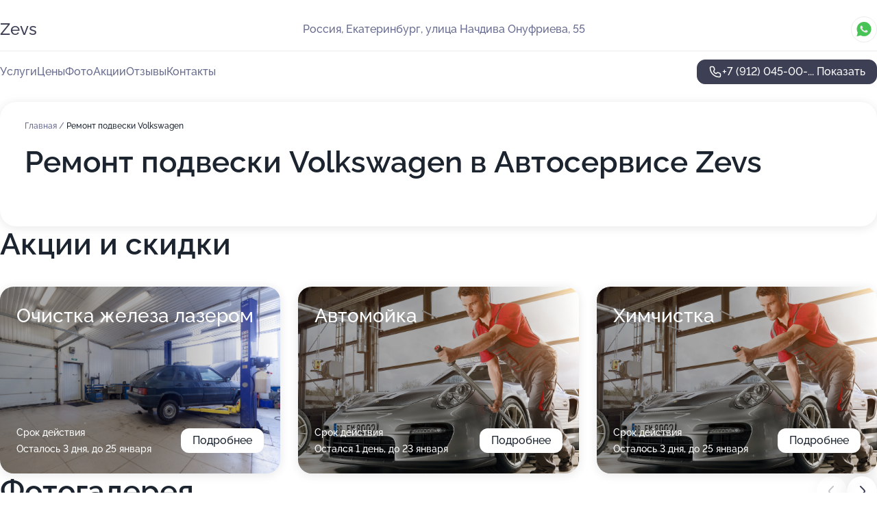

--- FILE ---
content_type: text/html; charset=utf-8
request_url: https://auto-zevs.ru/service/remont_podveski-volkswagen/
body_size: 12211
content:
<!DOCTYPE html>
<html lang="ru">
<head>
	<meta http-equiv="Content-Type" content="text/html; charset=utf-8">
	<meta name="viewport" content="width=device-width,maximum-scale=1,initial-scale=1,user-scalable=0">
	<meta name="format-detection" content="telephone=no">
	<meta name="theme-color" content="#3D3F55">
	<meta name="description" content="Информация о&#160;Автосервисе Zevs на&#160;улице Начдива Онуфриева в&#160;Академическом районе районе">
	<link rel="icon" type="image/png" href="/favicon.png">

	<title>Автосервис Zevs на&#160;улице Начдива Онуфриева в&#160;Академическом районе районе (на&#160;метро Чкаловская)</title>

	<link nonce="zW7b9ziGp5BUcDDooeriro2T" href="//auto-zevs.ru/build/lego2/lego2.css?v=Evk5cQF3AgE" rel="stylesheet" >

		<script type="application/ld+json">{"@context":"http:\/\/schema.org","@type":"AutomotiveBusiness","name":"\u0410\u0432\u0442\u043e\u0441\u0435\u0440\u0432\u0438\u0441 Zevs","address":{"@type":"PostalAddress","streetAddress":"\u0443\u043b\u0438\u0446\u0430 \u041d\u0430\u0447\u0434\u0438\u0432\u0430 \u041e\u043d\u0443\u0444\u0440\u0438\u0435\u0432\u0430, 55","addressLocality":"\u0415\u043a\u0430\u0442\u0435\u0440\u0438\u043d\u0431\u0443\u0440\u0433"},"url":"https:\/\/auto-zevs.ru\/","contactPoint":{"@type":"ContactPoint","telephone":"+7\u00a0(912)\u00a0045-00-29","contactType":"customer service","areaServed":"RU","availableLanguage":"Russian"},"image":"https:\/\/p1.zoon.ru\/preview\/qz9GINWvWWt1Co3wAQiDZQ\/2400x1500x75\/1\/c\/e\/original_5e901a3ec04af56987295d84_605b312c01364.jpg","aggregateRating":{"@type":"AggregateRating","ratingValue":4.5,"worstRating":1,"bestRating":5,"reviewCount":14}}</script>
		<script nonce="zW7b9ziGp5BUcDDooeriro2T">
		window.js_base = '/js.php';
	</script>

	</head>
<body >
	 <header id="header" class="header" data-organization-id="5e901a3ec04af56987295d81">
	<div class="wrapper">
		<div class="header-container" data-uitest="lego-header-block">
			<div class="header-menu-activator" data-target="header-menu-activator">
				<span class="header-menu-activator__icon"></span>
			</div>

			<div class="header-title">
				<a href="/">					Zevs
				</a>			</div>
			<div class="header-address text-3 text-secondary">Россия, Екатеринбург, улица Начдива Онуфриева, 55</div>

						<div class="header-socials flex gap-8 icon icon--36" data-target="header-socials">
									<!--noindex-->
					<a href="https://wa.me/79120450029" data-category="whatsapp" rel="nofollow" target="_blank">
						<svg class="svg-icons-whatsapp" ><use xlink:href="/build/lego2/icons.svg?v=F__ckEhiq0U#whatsapp"></use></svg>
					</a>
					<!--/noindex-->
							</div>
					</div>

		<nav class="nav" data-target="header-nav" data-uitest="lego-navigation-block">
			<ul>
									<li data-target="header-services">
						<svg class="svg-icons-services" ><use xlink:href="/build/lego2/icons.svg?v=F__ckEhiq0U#services"></use></svg>
						<a data-target="header-nav-link" href="https://auto-zevs.ru/services/" data-za="{&quot;ev_label&quot;:&quot;all_service&quot;}">Услуги</a>
					</li>
									<li data-target="header-prices">
						<svg class="svg-icons-prices" ><use xlink:href="/build/lego2/icons.svg?v=F__ckEhiq0U#prices"></use></svg>
						<a data-target="header-nav-link" href="https://auto-zevs.ru/price/" data-za="{&quot;ev_label&quot;:&quot;price&quot;}">Цены</a>
					</li>
									<li data-target="header-photo">
						<svg class="svg-icons-photo" ><use xlink:href="/build/lego2/icons.svg?v=F__ckEhiq0U#photo"></use></svg>
						<a data-target="header-nav-link" href="https://auto-zevs.ru/#photos" data-za="{&quot;ev_label&quot;:&quot;photos&quot;}">Фото</a>
					</li>
									<li data-target="header-offers">
						<svg class="svg-icons-offers" ><use xlink:href="/build/lego2/icons.svg?v=F__ckEhiq0U#offers"></use></svg>
						<a data-target="header-nav-link" href="https://auto-zevs.ru/#offers" data-za="{&quot;ev_label&quot;:&quot;offer&quot;}">Акции</a>
					</li>
									<li data-target="header-reviews">
						<svg class="svg-icons-reviews" ><use xlink:href="/build/lego2/icons.svg?v=F__ckEhiq0U#reviews"></use></svg>
						<a data-target="header-nav-link" href="https://auto-zevs.ru/#reviews" data-za="{&quot;ev_label&quot;:&quot;reviews&quot;}">Отзывы</a>
					</li>
									<li data-target="header-contacts">
						<svg class="svg-icons-contacts" ><use xlink:href="/build/lego2/icons.svg?v=F__ckEhiq0U#contacts"></use></svg>
						<a data-target="header-nav-link" href="https://auto-zevs.ru/#contacts" data-za="{&quot;ev_label&quot;:&quot;contacts&quot;}">Контакты</a>
					</li>
							</ul>

			<div class="header-controls">
				<div class="header-controls__wrapper">
					<a
	href="tel:+79120450029"
	class="phone-button button button--primary button--36 icon--20"
	data-phone="+7 (912) 045-00-29"
	data-za="{&quot;ev_sourceType&quot;:&quot;&quot;,&quot;ev_sourceId&quot;:&quot;5e901a3ec04af56987295d81.7ade&quot;,&quot;object_type&quot;:&quot;organization&quot;,&quot;object_id&quot;:&quot;5e901a3ec04af56987295d81.7ade&quot;,&quot;ev_label&quot;:&quot;premium_no_calls&quot;,&quot;ev_category&quot;:&quot;phone_o&quot;}">
	<svg class="svg-icons-phone" ><use xlink:href="/build/lego2/icons.svg?v=F__ckEhiq0U#phone"></use></svg>
			<div data-target="show-phone-number">
			+7 (912) 045-00-...
			<span data-target="phone-button-show">Показать</span>
		</div>
	</a>


									</div>

							</div>

			<div class="header-nav-address">
									<div class="header-block flex gap-12 icon icon--36" data-target="header-socials">
													<!--noindex-->
							<a href="https://wa.me/79120450029" data-category="whatsapp" rel="nofollow" target="_blank">
								<svg class="svg-icons-whatsapp" ><use xlink:href="/build/lego2/icons.svg?v=F__ckEhiq0U#whatsapp"></use></svg>
							</a>
							<!--/noindex-->
											</div>
				
				<div class="header-block text-3 text-center text-secondary">Россия, Екатеринбург, улица Начдива Онуфриева, 55</div>
			</div>
		</nav>
	</div>
</header>
<div class="header-placeholder"></div>

<div class="contacts-panel" id="contacts-panel">
	

	<div class="contacts-panel-wrapper">
					<div class="contacts-panel-icon contacts-panel-expander" data-target="contacts-panel-expand">
				<div class="contacts-panel-icon__collapsed"><svg class="svg-icons-phone_filled" ><use xlink:href="/build/lego2/icons.svg?v=F__ckEhiq0U#phone_filled"></use></svg></div>
				<div class="contacts-panel-icon__expanded"><svg class="svg-icons-close" ><use xlink:href="/build/lego2/icons.svg?v=F__ckEhiq0U#close"></use></svg></div>
			</div>

			<div class="contacts-panel-group">
								<a href="tel:+79120450029" class="contacts-panel-icon" data-phone="+7 (912) 045-00-29" data-za="{&quot;ev_sourceType&quot;:&quot;nav_panel&quot;,&quot;ev_sourceId&quot;:&quot;5e901a3ec04af56987295d81.7ade&quot;,&quot;object_type&quot;:&quot;organization&quot;,&quot;object_id&quot;:&quot;5e901a3ec04af56987295d81.7ade&quot;,&quot;ev_label&quot;:&quot;premium_no_calls&quot;,&quot;ev_category&quot;:&quot;phone_o&quot;}">
					<svg class="svg-icons-phone_filled" ><use xlink:href="/build/lego2/icons.svg?v=F__ckEhiq0U#phone_filled"></use></svg>
				</a>
													<a href="https://wa.me/79120450029" class="contacts-panel-icon"><svg class="svg-icons-whatsapp_filled" ><use xlink:href="/build/lego2/icons.svg?v=F__ckEhiq0U#whatsapp_filled"></use></svg></a>
							</div>
			</div>
</div>

<script nonce="zW7b9ziGp5BUcDDooeriro2T" type="module">
	import { initContactsPanel } from '//auto-zevs.ru/build/lego2/lego2.js?v=aBQmwV5uQB0';

	initContactsPanel(document.getElementById('contacts-panel'));
</script>


<script nonce="zW7b9ziGp5BUcDDooeriro2T" type="module">
	import { initHeader } from '//auto-zevs.ru/build/lego2/lego2.js?v=aBQmwV5uQB0';

	initHeader(document.getElementById('header'));
</script>
 	<main class="main-container">
		<div class="wrapper section-wrapper">
			<div class="service-description__wrapper">
	<section class="service-description section-block">
		<div class="page-breadcrumbs">
			<div class="breadcrumbs">
			<span>
							<a href="https://auto-zevs.ru/">
					Главная
				</a>
						/		</span>
			<span class="active">
							Ремонт подвески Volkswagen
								</span>
	</div>

		</div>
					<script nonce="zW7b9ziGp5BUcDDooeriro2T" type="application/ld+json">{"@context":"http:\/\/schema.org","@type":"BreadcrumbList","itemListElement":[{"@type":"ListItem","position":1,"item":{"name":"\u0413\u043b\u0430\u0432\u043d\u0430\u044f","@id":"https:\/\/auto-zevs.ru\/"}}]}</script>
		
		<div class="service-description-title">
			<h1 class="page-title">Ремонт подвески Volkswagen в Автосервисе Zevs</h1>
			<div class="service-description-title__price">
							</div>
		</div>

		<div class="service-description__text collapse collapse--text-3">
			<div class="collapse__overflow">
				<div class="collapse__text"><p> </p></div>
			</div>
		</div>
	</section>

	</div>
<section class="offers" id="offers" data-uitest="lego-offers-block">
	<div class="section-block__title flex flex--sb">
		<h2 class="text-h2">
			Акции и скидки
		</h2>

		<div class="slider__navigation" data-target="slider-navigation">
			<button class="slider__control prev" data-target="slider-prev">
				<svg class="svg-icons-arrow" ><use xlink:href="/build/lego2/icons.svg?v=F__ckEhiq0U#arrow"></use></svg>
			</button>
			<button class="slider__control next" data-target="slider-next">
				<svg class="svg-icons-arrow" ><use xlink:href="/build/lego2/icons.svg?v=F__ckEhiq0U#arrow"></use></svg>
			</button>
		</div>
	</div>

	<div class="offers__list" data-target="slider-container">
		<div class="offers__slider swiper-wrapper">
							<div data-offer-id="6880d9d80259a1fe2b0d376e" data-sid="6880d9d80259a1fe2b0d376e.ae34" class="offers-item swiper-slide text-white">
					<img
						class="offers-item__image"
						src="https://p2.zoon.ru/1/e/5e901a3ec04af56987295d84_605b315ee7082.jpg"
						loading="lazy"
						alt="">
					<div class="offers-item__container">
						<div class="text-5">Очистка железа лазером</div>
						<div class="offers-item__bottom">
							<div>
								<div>
									Срок действия
								</div>
								<div>Осталось 3 дня, до 25 января</div>
							</div>
							<button class="button offers-item__button button--36">Подробнее</button>
						</div>
					</div>
				</div>
							<div data-offer-id="632d97a8a08a7a01780eec60" data-sid="632d97a8a08a7a01780eec60.b3bb" class="offers-item swiper-slide text-white">
					<img
						class="offers-item__image"
						src="https://p0.zoon.ru/4/1/632d97a8a08a7a01780eec60_632d97eae20558.58057378.jpg"
						loading="lazy"
						alt="">
					<div class="offers-item__container">
						<div class="text-5">Автомойка</div>
						<div class="offers-item__bottom">
							<div>
								<div>
									Срок действия
								</div>
								<div>Остался 1 день, до 23 января</div>
							</div>
							<button class="button offers-item__button button--36">Подробнее</button>
						</div>
					</div>
				</div>
							<div data-offer-id="632d97b434349520250bc2fa" data-sid="632d97b434349520250bc2fa.fd1d" class="offers-item swiper-slide text-white">
					<img
						class="offers-item__image"
						src="https://p1.zoon.ru/7/d/632d97b434349520250bc2fa_632d9804e5ab11.99651512.jpg"
						loading="lazy"
						alt="">
					<div class="offers-item__container">
						<div class="text-5">Химчистка</div>
						<div class="offers-item__bottom">
							<div>
								<div>
									Срок действия
								</div>
								<div>Осталось 3 дня, до 25 января</div>
							</div>
							<button class="button offers-item__button button--36">Подробнее</button>
						</div>
					</div>
				</div>
											</div>

		<div class="slider__pagination" data-target="slider-pagination"></div>
	</div>
</section>
<script nonce="zW7b9ziGp5BUcDDooeriro2T" type="module">
	import { initOffers } from '//auto-zevs.ru/build/lego2/lego2.js?v=aBQmwV5uQB0';

	const node = document.getElementById('offers');

	initOffers(node, { organizationId: '5e901a3ec04af56987295d81' });
</script>
<section class="photo-section" id="photos" data-uitest="lego-gallery-block">
	<div class="section-block__title flex flex--sb">
		<h2 class="text-h2">Фотогалерея</h2>

					<div class="slider__navigation" data-target="slider-navigation">
				<button class="slider__control prev" data-target="slider-prev">
					<svg class="svg-icons-arrow" ><use xlink:href="/build/lego2/icons.svg?v=F__ckEhiq0U#arrow"></use></svg>
				</button>
				<button class="slider__control next" data-target="slider-next">
					<svg class="svg-icons-arrow" ><use xlink:href="/build/lego2/icons.svg?v=F__ckEhiq0U#arrow"></use></svg>
				</button>
			</div>
			</div>

	<div class="section-block__slider" data-target="slider-container" data-total="30" data-owner-type="organization" data-owner-id="5e901a3ec04af56987295d81">
		<div class="photo-section__slider swiper-wrapper">
						<div class="photo-section__slide swiper-slide" data-id="605b312cd54fbd15186919b5" data-target="photo-slide-item" data-index="0">
				<img src="https://p1.zoon.ru/preview/EAnpZ6TnZypU-9RiTEX_Lg/1200x800x85/1/c/e/original_5e901a3ec04af56987295d84_605b312c01364.jpg" loading="lazy" alt="">
			</div>
						<div class="photo-section__slide swiper-slide" data-id="605b3139744e2f16503ea78c" data-target="photo-slide-item" data-index="1">
				<img src="https://p0.zoon.ru/preview/34U2lIuoJbw3k9x8pk-kRw/1200x800x85/1/2/b/original_5e901a3ec04af56987295d84_605b31398a649.jpg" loading="lazy" alt="">
			</div>
						<div class="photo-section__slide swiper-slide" data-id="605b31341807810f29540c1e" data-target="photo-slide-item" data-index="2">
				<img src="https://p1.zoon.ru/preview/Ka41AfxR9_B9EFyXqUgbug/1200x800x85/1/6/2/original_5e901a3ec04af56987295d84_605b3133cab0e.jpg" loading="lazy" alt="">
			</div>
						<div class="photo-section__slide swiper-slide" data-id="605b312ceb29046cdb55995b" data-target="photo-slide-item" data-index="3">
				<img src="https://p1.zoon.ru/preview/T4qAKEfkNBI7qbW3nmCLfg/1280x771x85/5/1/2/original_5e901a3ec04af56987295d84_605b312bc9ea5.jpg" loading="lazy" alt="">
			</div>
						<div class="photo-section__slide swiper-slide" data-id="605b3168f5e978615730e79e" data-target="photo-slide-item" data-index="4">
				<img src="https://p1.zoon.ru/preview/gahPhADihX0eLYcS2BUVNA/1200x800x85/1/8/7/original_5e901a3ec04af56987295d84_605b3168842d3.jpg" loading="lazy" alt="">
			</div>
						<div class="photo-section__slide swiper-slide" data-id="605b3158eb29046cdb55995d" data-target="photo-slide-item" data-index="5">
				<img src="https://p0.zoon.ru/preview/87pf_SWOnoALohX8G3ve4w/1200x800x85/1/0/5/original_5e901a3ec04af56987295d84_605b3157dca4f.jpg" loading="lazy" alt="">
			</div>
						<div class="photo-section__slide swiper-slide" data-id="605b315403654f50653f8ae5" data-target="photo-slide-item" data-index="6">
				<img src="https://p2.zoon.ru/preview/_ZHO3FSW-aAROJe_hF043w/1200x800x85/1/a/e/original_5e901a3ec04af56987295d84_605b31542cddf.jpg" loading="lazy" alt="">
			</div>
						<div class="photo-section__slide swiper-slide" data-id="605b3133d54fbd15186919b7" data-target="photo-slide-item" data-index="7">
				<img src="https://p0.zoon.ru/preview/_D_A88KsI3BBuSQZ9dbHAw/1200x800x85/1/d/1/original_5e901a3ec04af56987295d84_605b3133a539e.jpg" loading="lazy" alt="">
			</div>
						<div class="photo-section__slide swiper-slide" data-id="605b316416850651de5483cf" data-target="photo-slide-item" data-index="8">
				<img src="https://p1.zoon.ru/preview/Ls-C9GhXB9QFzibmS7mNMA/1200x800x85/1/3/d/original_5e901a3ec04af56987295d84_605b3163dd1a7.jpg" loading="lazy" alt="">
			</div>
						<div class="photo-section__slide swiper-slide" data-id="605b31600a4726785b71b9f6" data-target="photo-slide-item" data-index="9">
				<img src="https://p1.zoon.ru/preview/Ucd9S-gHvqWz6tY2_3tyRg/1200x800x85/1/4/3/original_5e901a3ec04af56987295d84_605b316063723.jpg" loading="lazy" alt="">
			</div>
						<div class="photo-section__slide swiper-slide" data-id="605b316089c60447c4537d60" data-target="photo-slide-item" data-index="10">
				<img src="https://p2.zoon.ru/preview/5rwU0AvYOy1YYjA4sk4I3Q/1200x800x85/1/0/0/original_5e901a3ec04af56987295d84_605b31603adcb.jpg" loading="lazy" alt="">
			</div>
						<div class="photo-section__slide swiper-slide" data-id="605b315f9c319e6bb17a89d0" data-target="photo-slide-item" data-index="11">
				<img src="https://p2.zoon.ru/preview/VR1LIEu7dpCEVF3qDlUmVQ/1200x800x85/1/1/e/original_5e901a3ec04af56987295d84_605b315ee7082.jpg" loading="lazy" alt="">
			</div>
						<div class="photo-section__slide swiper-slide" data-id="605b315a302b3342b839de7b" data-target="photo-slide-item" data-index="12">
				<img src="https://p1.zoon.ru/preview/8fZ5vh5yauHSA4V7pcaXkA/1200x800x85/1/f/3/original_5e901a3ec04af56987295d84_605b315a9dbb5.jpg" loading="lazy" alt="">
			</div>
						<div class="photo-section__slide swiper-slide" data-id="605b315ad54fbd15186919bb" data-target="photo-slide-item" data-index="13">
				<img src="https://p2.zoon.ru/preview/Q3uvVgkEoocK9hwLmWDg-w/1200x800x85/1/5/9/original_5e901a3ec04af56987295d84_605b315a45ad8.jpg" loading="lazy" alt="">
			</div>
						<div class="photo-section__slide swiper-slide" data-id="605b3154d54fbd15186919b9" data-target="photo-slide-item" data-index="14">
				<img src="https://p2.zoon.ru/preview/0xy77CcD-ABXLE_0wgPVvQ/1200x800x85/1/e/5/original_5e901a3ec04af56987295d84_605b31540f5bb.jpg" loading="lazy" alt="">
			</div>
						<div class="photo-section__slide swiper-slide" data-id="605b3152abb4f235ff459be2" data-target="photo-slide-item" data-index="15">
				<img src="https://p0.zoon.ru/preview/WYfihuRpZT2sLgZUTTWKVw/1200x800x85/1/3/d/original_5e901a3ec04af56987295d84_605b315278673.jpg" loading="lazy" alt="">
			</div>
						<div class="photo-section__slide swiper-slide" data-id="605b314d16850651de5483ca" data-target="photo-slide-item" data-index="16">
				<img src="https://p0.zoon.ru/preview/dQUhb7eLKcqcynl3Ej7awA/1200x800x85/1/4/7/original_5e901a3ec04af56987295d84_605b314d81f15.jpg" loading="lazy" alt="">
			</div>
						<div class="photo-section__slide swiper-slide" data-id="605b314db79d621ae11a13e5" data-target="photo-slide-item" data-index="17">
				<img src="https://p1.zoon.ru/preview/znx_7xgOjcDqY61Bc63ZSg/1200x800x85/1/1/4/original_5e901a3ec04af56987295d84_605b314d0b63e.jpg" loading="lazy" alt="">
			</div>
						<div class="photo-section__slide swiper-slide" data-id="605b314c21d69f6bf4362860" data-target="photo-slide-item" data-index="18">
				<img src="https://p2.zoon.ru/preview/B1a83lwQGbjw3gXDqjGBhw/1200x800x85/1/e/e/original_5e901a3ec04af56987295d84_605b314c36a2d.jpg" loading="lazy" alt="">
			</div>
						<div class="photo-section__slide swiper-slide" data-id="605b3148b6d8204885555442" data-target="photo-slide-item" data-index="19">
				<img src="https://p1.zoon.ru/preview/uVy8pwnxS6NsqnreVMqEHg/1200x800x85/1/0/d/original_5e901a3ec04af56987295d84_605b3147e8932.jpg" loading="lazy" alt="">
			</div>
						<div class="photo-section__slide swiper-slide" data-id="605b3148456c9d1dce4c3df6" data-target="photo-slide-item" data-index="20">
				<img src="https://p0.zoon.ru/preview/UGesEAE45_wDyP0pYKxgiQ/1200x800x85/1/2/9/original_5e901a3ec04af56987295d84_605b3147d5184.jpg" loading="lazy" alt="">
			</div>
						<div class="photo-section__slide swiper-slide" data-id="605b3147302b3342b839de79" data-target="photo-slide-item" data-index="21">
				<img src="https://p1.zoon.ru/preview/9EmfPIBeP5sAsA_OP1yJEg/1200x800x85/1/8/8/original_5e901a3ec04af56987295d84_605b3146d98bf.jpg" loading="lazy" alt="">
			</div>
						<div class="photo-section__slide swiper-slide" data-id="605b3142ccaa9d6b5826fbd5" data-target="photo-slide-item" data-index="22">
				<img src="https://p0.zoon.ru/preview/uk0TU1KxhROEFzoU3b5psw/1200x800x85/1/2/4/original_5e901a3ec04af56987295d84_605b3141df468.jpg" loading="lazy" alt="">
			</div>
						<div class="photo-section__slide swiper-slide" data-id="605b3141ce497e67e81831ab" data-target="photo-slide-item" data-index="23">
				<img src="https://p2.zoon.ru/preview/E-45OHsG1-siZcHU_3FcRA/1200x800x85/1/7/8/original_5e901a3ec04af56987295d84_605b31414d930.jpg" loading="lazy" alt="">
			</div>
						<div class="photo-section__slide swiper-slide" data-id="605b314121d69f6bf436285e" data-target="photo-slide-item" data-index="24">
				<img src="https://p2.zoon.ru/preview/giNpz_FIjghoa6dF7DKfGw/1200x800x85/1/d/7/original_5e901a3ec04af56987295d84_605b3140ed12a.jpg" loading="lazy" alt="">
			</div>
						<div class="photo-section__slide swiper-slide" data-id="605b313b16850651de5483c8" data-target="photo-slide-item" data-index="25">
				<img src="https://p2.zoon.ru/preview/Zt-VT_fLC2icbjg5auUFug/1200x800x85/1/9/9/original_5e901a3ec04af56987295d84_605b313b4c637.jpg" loading="lazy" alt="">
			</div>
						<div class="photo-section__slide swiper-slide" data-id="605b313203654f50653f8ae3" data-target="photo-slide-item" data-index="26">
				<img src="https://p2.zoon.ru/preview/GaaEDGBd05WjnDvuZ5M5wQ/1200x800x85/1/8/4/original_5e901a3ec04af56987295d84_605b313289bc4.jpg" loading="lazy" alt="">
			</div>
						<div class="photo-section__slide swiper-slide" data-id="605b312cb79d621ae11a13e1" data-target="photo-slide-item" data-index="27">
				<img src="https://p0.zoon.ru/preview/P65xFo9dxhM-hVk7-TidaA/1200x800x85/1/5/0/original_5e901a3ec04af56987295d84_605b312bc2ec0.jpg" loading="lazy" alt="">
			</div>
						<div class="photo-section__slide swiper-slide" data-id="605b3169b6d8204885555448" data-target="photo-slide-item" data-index="28">
				<img src="https://p2.zoon.ru/preview/QE6lVtEwd4w7kkv-HxBSbw/1200x800x85/1/0/1/original_5e901a3ec04af56987295d84_605b31693e2a9.jpg" loading="lazy" alt="">
			</div>
						<div class="photo-section__slide swiper-slide" data-id="605b313b302b3342b839de77" data-target="photo-slide-item" data-index="29">
				<img src="https://p2.zoon.ru/preview/tgAn3qNm_vp1_RUfJyiOOA/1200x800x85/1/f/0/original_5e901a3ec04af56987295d84_605b313ae6058.jpg" loading="lazy" alt="">
			</div>
					</div>
	</div>

	<div class="slider__pagination" data-target="slider-pagination"></div>
</section>

<script nonce="zW7b9ziGp5BUcDDooeriro2T" type="module">
	import { initPhotos } from '//auto-zevs.ru/build/lego2/lego2.js?v=aBQmwV5uQB0';

	const node = document.getElementById('photos');
	initPhotos(node);
</script>
<section class="reviews-section section-block" id="reviews" data-uitest="lego-reviews-block">
	<div class="section-block__title flex flex--sb">
		<h2 class="text-h2">
			Отзывы
		</h2>

				<div class="slider__navigation" data-target="slider-navigation">
			<button class="slider__control prev" data-target="slider-prev">
				<svg class="svg-icons-arrow" ><use xlink:href="/build/lego2/icons.svg?v=F__ckEhiq0U#arrow"></use></svg>
			</button>
			<button class="slider__control next" data-target="slider-next">
				<svg class="svg-icons-arrow" ><use xlink:href="/build/lego2/icons.svg?v=F__ckEhiq0U#arrow"></use></svg>
			</button>
		</div>
			</div>

	<div class="reviews-section__list" data-target="slider-container">
		<div class="reviews-section__slider swiper-wrapper" data-target="review-section-slides">
							<div
	class="reviews-section-item swiper-slide "
	data-id="6634a5eb7c2c9a1a5908342b"
	data-owner-id="5e901a3ec04af56987295d81"
	data-target="review">
	<div  class="flex flex--center-y gap-12">
		<div class="reviews-section-item__avatar">
										<svg class="svg-icons-user" ><use xlink:href="/build/lego2/icons.svg?v=F__ckEhiq0U#user"></use></svg>
					</div>
		<div class="reviews-section-item__head">
			<div class="reviews-section-item__head-top flex flex--center-y gap-16">
				<div class="flex flex--center-y gap-8">
										<div class="stars stars--16" style="--rating: 5">
						<div class="stars__rating">
							<div class="stars stars--filled"></div>
						</div>
					</div>
					<div class="reviews-section-item__mark text-3">
						5,0
					</div>
				</div>
											</div>

			<div class="reviews-section-item__name text-3 fade">
				Александр
			</div>
		</div>
	</div>
					<div class="reviews-section-item__descr collapse collapse--text-2 mt-8">
			<div class="collapse__overflow">
				<div class="collapse__text">
																										<div>
							<span class="reviews-section-item__text-title">Комментарий:</span>
							Отлично сделали мне авто хотя пришлось подождать чуть дольше чем обещали но там проблема с запчастями была долго ждали 
Приятно порадовала цена за работу
						</div>
									</div>
			</div>
		</div>
			<div class="reviews-section-item__date text-2 text-secondary mt-8">
		3 мая 2024 Отзыв взят с сайта Zoon.ru
	</div>
</div>

							<div
	class="reviews-section-item swiper-slide "
	data-id="660fc23f7b6d82f765087a33"
	data-owner-id="5e901a3ec04af56987295d81"
	data-target="review">
	<div  class="flex flex--center-y gap-12">
		<div class="reviews-section-item__avatar">
										<svg class="svg-icons-user" ><use xlink:href="/build/lego2/icons.svg?v=F__ckEhiq0U#user"></use></svg>
					</div>
		<div class="reviews-section-item__head">
			<div class="reviews-section-item__head-top flex flex--center-y gap-16">
				<div class="flex flex--center-y gap-8">
										<div class="stars stars--16" style="--rating: 5">
						<div class="stars__rating">
							<div class="stars stars--filled"></div>
						</div>
					</div>
					<div class="reviews-section-item__mark text-3">
						5,0
					</div>
				</div>
											</div>

			<div class="reviews-section-item__name text-3 fade">
				Дарья
			</div>
		</div>
	</div>
					<div class="reviews-section-item__descr collapse collapse--text-2 mt-8">
			<div class="collapse__overflow">
				<div class="collapse__text">
																<div>
							<span class="reviews-section-item__text-title">Преимущества:</span> Работа сотрудников и их клиентоориентированность, прекрасная музыка, ну и самое главное их профессионализм! Работа выполнена полностью!
						</div>
																<div>
							<span class="reviews-section-item__text-title">Недостатки:</span> Дорога до сервиса
						</div>
														</div>
			</div>
		</div>
			<div class="reviews-section-item__date text-2 text-secondary mt-8">
		5 апреля 2024 Отзыв взят с сайта Zoon.ru
	</div>
</div>

							<div
	class="reviews-section-item swiper-slide "
	data-id="6603ea53488a36842b0b4ff5"
	data-owner-id="5e901a3ec04af56987295d81"
	data-target="review">
	<div  class="flex flex--center-y gap-12">
		<div class="reviews-section-item__avatar">
										<svg class="svg-icons-user" ><use xlink:href="/build/lego2/icons.svg?v=F__ckEhiq0U#user"></use></svg>
					</div>
		<div class="reviews-section-item__head">
			<div class="reviews-section-item__head-top flex flex--center-y gap-16">
				<div class="flex flex--center-y gap-8">
										<div class="stars stars--16" style="--rating: 5">
						<div class="stars__rating">
							<div class="stars stars--filled"></div>
						</div>
					</div>
					<div class="reviews-section-item__mark text-3">
						5,0
					</div>
				</div>
											</div>

			<div class="reviews-section-item__name text-3 fade">
				Артём Катаев
			</div>
		</div>
	</div>
					<div class="reviews-section-item__descr collapse collapse--text-2 mt-8">
			<div class="collapse__overflow">
				<div class="collapse__text">
																<div>
							<span class="reviews-section-item__text-title">Преимущества:</span> Оперативно и качественно, без лишних действий, работа выполена на 10 из 10
						</div>
																<div>
							<span class="reviews-section-item__text-title">Недостатки:</span> Пока ехал до СТО, остановил наряд Дпс
						</div>
														</div>
			</div>
		</div>
			<div class="reviews-section-item__date text-2 text-secondary mt-8">
		27 марта 2024 Отзыв взят с сайта Zoon.ru
	</div>
</div>

							<div
	class="reviews-section-item swiper-slide reviews-section-item--with-photo"
	data-id="631489f029afe651bd07970f"
	data-owner-id="5e901a3ec04af56987295d81"
	data-target="review">
	<div  class="flex flex--center-y gap-12">
		<div class="reviews-section-item__avatar">
										<svg class="svg-icons-user" ><use xlink:href="/build/lego2/icons.svg?v=F__ckEhiq0U#user"></use></svg>
					</div>
		<div class="reviews-section-item__head">
			<div class="reviews-section-item__head-top flex flex--center-y gap-16">
				<div class="flex flex--center-y gap-8">
										<div class="stars stars--16" style="--rating: 5">
						<div class="stars__rating">
							<div class="stars stars--filled"></div>
						</div>
					</div>
					<div class="reviews-section-item__mark text-3">
						5,0
					</div>
				</div>
											</div>

			<div class="reviews-section-item__name text-3 fade">
				Анастасия
			</div>
		</div>
	</div>
					<div class="reviews-section-item__descr collapse collapse--text-2 mt-8">
			<div class="collapse__overflow">
				<div class="collapse__text">
																<div>
							<span class="reviews-section-item__text-title">Преимущества:</span> Быстро, качественно, клиентоориентированность 100 %! Девочки советую, все рассказывают доходчиво, делают фото необходимых деталий. Рядом авторынок.
						</div>
																<div>
							<span class="reviews-section-item__text-title">Недостатки:</span> Я не нашла. Удобное расположение, удобный въезд.
						</div>
																<div>
							<span class="reviews-section-item__text-title">Комментарий:</span>
							Очень квалифицированные специалисты. Все виды ремонта и обслуживания. Станция оборудована по всем стандартам. Цена не кусается.
						</div>
									</div>
			</div>
		</div>
								<div class="reviews-section-item__slider" data-target="reviews-section-item-slider">
			<div data-target="slider-container">
				<div class="reviews-section__slider swiper-wrapper">
											<div class="reviews-section-item__slide swiper-slide">
							<img src="https://p2.zoon.ru/preview/Np6m9M-wy14d2SWYixlX2Q/98x98x90/1/7/b/631489c5df3f11a76a0114b1_631489cee89e62.74015550.jpg" loading="lazy" alt="">
						</div>
									</div>
			</div>
					</div>
		<div class="reviews-section-item__date text-2 text-secondary mt-8">
		4 сентября 2022 Отзыв взят с сайта Zoon.ru
	</div>
</div>

							<div
	class="reviews-section-item swiper-slide "
	data-id="61f96cc7314999365c190191"
	data-owner-id="5e901a3ec04af56987295d81"
	data-target="review">
	<div  class="flex flex--center-y gap-12">
		<div class="reviews-section-item__avatar">
										<svg class="svg-icons-user" ><use xlink:href="/build/lego2/icons.svg?v=F__ckEhiq0U#user"></use></svg>
					</div>
		<div class="reviews-section-item__head">
			<div class="reviews-section-item__head-top flex flex--center-y gap-16">
				<div class="flex flex--center-y gap-8">
										<div class="stars stars--16" style="--rating: 5">
						<div class="stars__rating">
							<div class="stars stars--filled"></div>
						</div>
					</div>
					<div class="reviews-section-item__mark text-3">
						5,0
					</div>
				</div>
											</div>

			<div class="reviews-section-item__name text-3 fade">
				Екатерина 
			</div>
		</div>
	</div>
					<div class="reviews-section-item__descr collapse collapse--text-2 mt-8">
			<div class="collapse__overflow">
				<div class="collapse__text">
																<div>
							<span class="reviews-section-item__text-title">Преимущества:</span> Приезжала в данный автосервис покрасить 4 детали на мазде cx7 цвет сложный 
Подобрали краску оч хорошо  цвет совпал 
Всем советую 
Персонал душевный отзывчивый 
Спасибо сервису
						</div>
																			</div>
			</div>
		</div>
			<div class="reviews-section-item__date text-2 text-secondary mt-8">
		1 февраля 2022 Отзыв взят с сайта Zoon.ru
	</div>
</div>

							<div
	class="reviews-section-item swiper-slide "
	data-id="61f950054da6fa1ff471b3c8"
	data-owner-id="5e901a3ec04af56987295d81"
	data-target="review">
	<div  class="flex flex--center-y gap-12">
		<div class="reviews-section-item__avatar">
										<svg class="svg-icons-user" ><use xlink:href="/build/lego2/icons.svg?v=F__ckEhiq0U#user"></use></svg>
					</div>
		<div class="reviews-section-item__head">
			<div class="reviews-section-item__head-top flex flex--center-y gap-16">
				<div class="flex flex--center-y gap-8">
										<div class="stars stars--16" style="--rating: 5">
						<div class="stars__rating">
							<div class="stars stars--filled"></div>
						</div>
					</div>
					<div class="reviews-section-item__mark text-3">
						5,0
					</div>
				</div>
											</div>

			<div class="reviews-section-item__name text-3 fade">
				Олег Куликов
			</div>
		</div>
	</div>
					<div class="reviews-section-item__descr collapse collapse--text-2 mt-8">
			<div class="collapse__overflow">
				<div class="collapse__text">
																<div>
							<span class="reviews-section-item__text-title">Преимущества:</span> Ребята классные 
Ремонтировал у них бампер 
Сделали все четко 
Попали в цвет идеально 
Теперь по части ремонта авто буду обращаться только к ним
						</div>
																			</div>
			</div>
		</div>
			<div class="reviews-section-item__date text-2 text-secondary mt-8">
		1 февраля 2022 Отзыв взят с сайта Zoon.ru
	</div>
</div>

							<div
	class="reviews-section-item swiper-slide "
	data-id="61f8beed2e88501ab507afb7"
	data-owner-id="5e901a3ec04af56987295d81"
	data-target="review">
	<div  class="flex flex--center-y gap-12">
		<div class="reviews-section-item__avatar">
										<svg class="svg-icons-user" ><use xlink:href="/build/lego2/icons.svg?v=F__ckEhiq0U#user"></use></svg>
					</div>
		<div class="reviews-section-item__head">
			<div class="reviews-section-item__head-top flex flex--center-y gap-16">
				<div class="flex flex--center-y gap-8">
										<div class="stars stars--16" style="--rating: 5">
						<div class="stars__rating">
							<div class="stars stars--filled"></div>
						</div>
					</div>
					<div class="reviews-section-item__mark text-3">
						5,0
					</div>
				</div>
											</div>

			<div class="reviews-section-item__name text-3 fade">
				Лидия
			</div>
		</div>
	</div>
					<div class="reviews-section-item__descr collapse collapse--text-2 mt-8">
			<div class="collapse__overflow">
				<div class="collapse__text">
																<div>
							<span class="reviews-section-item__text-title">Преимущества:</span> Я приезжала на ремонт бампера 
И покраску крыльев 
Всё сделали на высшем уровне 
Ребята очень вежливые 
Работу свою сделали на отлично 
Рекомендую этот сервис
						</div>
																			</div>
			</div>
		</div>
			<div class="reviews-section-item__date text-2 text-secondary mt-8">
		1 февраля 2022 Отзыв взят с сайта Zoon.ru
	</div>
</div>

							<div
	class="reviews-section-item swiper-slide reviews-section-item--with-photo"
	data-id="617c1c6d18fbba6fab469f98"
	data-owner-id="5e901a3ec04af56987295d81"
	data-target="review">
	<div  class="flex flex--center-y gap-12">
		<div class="reviews-section-item__avatar">
										<svg class="svg-icons-user" ><use xlink:href="/build/lego2/icons.svg?v=F__ckEhiq0U#user"></use></svg>
					</div>
		<div class="reviews-section-item__head">
			<div class="reviews-section-item__head-top flex flex--center-y gap-16">
				<div class="flex flex--center-y gap-8">
										<div class="stars stars--16" style="--rating: 5">
						<div class="stars__rating">
							<div class="stars stars--filled"></div>
						</div>
					</div>
					<div class="reviews-section-item__mark text-3">
						5,0
					</div>
				</div>
											</div>

			<div class="reviews-section-item__name text-3 fade">
				Вячеслав 
			</div>
		</div>
	</div>
					<div class="reviews-section-item__descr collapse collapse--text-2 mt-8">
			<div class="collapse__overflow">
				<div class="collapse__text">
																<div>
							<span class="reviews-section-item__text-title">Преимущества:</span> Всегда пользуюсь услугами данного сервиса. Всегда все грамотно делают предупреждают о последствиях. Запчасти можно сразу заказать за хороший ценник.  По жестянке какой то удивительный подбор краски. Всегда точно в цвет. Никогда бы не подумал что белый перламутр можно на столько в цвет попасть. В общем уже несколько машин тут оьмлуживал и Всегда все круто! Рекомендую.
						</div>
																<div>
							<span class="reviews-section-item__text-title">Недостатки:</span> Недостатков нет.
						</div>
														</div>
			</div>
		</div>
								<div class="reviews-section-item__slider" data-target="reviews-section-item-slider">
			<div data-target="slider-container">
				<div class="reviews-section__slider swiper-wrapper">
											<div class="reviews-section-item__slide swiper-slide">
							<img src="https://p2.zoon.ru/preview/liqA_5xpwrcfQMmX95Altg/98x98x90/1/7/6/617c1c69e4b7d8052614cbf5_617c1c6a1c258.jpg" loading="lazy" alt="">
						</div>
									</div>
			</div>
					</div>
		<div class="reviews-section-item__date text-2 text-secondary mt-8">
		29 октября 2021 Отзыв взят с сайта Zoon.ru
	</div>
</div>

							<div
	class="reviews-section-item swiper-slide "
	data-id="616a89e6808b3770202b8562"
	data-owner-id="5e901a3ec04af56987295d81"
	data-target="review">
	<div  class="flex flex--center-y gap-12">
		<div class="reviews-section-item__avatar">
										<svg class="svg-icons-user" ><use xlink:href="/build/lego2/icons.svg?v=F__ckEhiq0U#user"></use></svg>
					</div>
		<div class="reviews-section-item__head">
			<div class="reviews-section-item__head-top flex flex--center-y gap-16">
				<div class="flex flex--center-y gap-8">
										<div class="stars stars--16" style="--rating: 5">
						<div class="stars__rating">
							<div class="stars stars--filled"></div>
						</div>
					</div>
					<div class="reviews-section-item__mark text-3">
						5,0
					</div>
				</div>
											</div>

			<div class="reviews-section-item__name text-3 fade">
				Оксана
			</div>
		</div>
	</div>
					<div class="reviews-section-item__descr collapse collapse--text-2 mt-8">
			<div class="collapse__overflow">
				<div class="collapse__text">
																<div>
							<span class="reviews-section-item__text-title">Преимущества:</span> Быстро. Качественно и за приемлемую цену.
						</div>
																<div>
							<span class="reviews-section-item__text-title">Недостатки:</span> Нет
						</div>
																<div>
							<span class="reviews-section-item__text-title">Комментарий:</span>
							Купили машину и через несколько месяцев попали в аварию. У виновника не оказалось страховки. Ремонтировали за свой счёт. Обратились в данный сервис. Машину осмотрели. Составили смету. Запчасти помогли найти по разумным ценам и заказали их. Отремонтировали все очень быстро и качественно. К сожалению не осталось фото до
						</div>
									</div>
			</div>
		</div>
			<div class="reviews-section-item__date text-2 text-secondary mt-8">
		16 октября 2021 Отзыв взят с сайта Zoon.ru
	</div>
</div>

							<div
	class="reviews-section-item swiper-slide "
	data-id="60ffeaad229ffc4acb0152dc"
	data-owner-id="5e901a3ec04af56987295d81"
	data-target="review">
	<div  class="flex flex--center-y gap-12">
		<div class="reviews-section-item__avatar">
										<svg class="svg-icons-user" ><use xlink:href="/build/lego2/icons.svg?v=F__ckEhiq0U#user"></use></svg>
					</div>
		<div class="reviews-section-item__head">
			<div class="reviews-section-item__head-top flex flex--center-y gap-16">
				<div class="flex flex--center-y gap-8">
										<div class="stars stars--16" style="--rating: 5">
						<div class="stars__rating">
							<div class="stars stars--filled"></div>
						</div>
					</div>
					<div class="reviews-section-item__mark text-3">
						5,0
					</div>
				</div>
											</div>

			<div class="reviews-section-item__name text-3 fade">
				Костя Подковырин
			</div>
		</div>
	</div>
					<div class="reviews-section-item__descr collapse collapse--text-2 mt-8">
			<div class="collapse__overflow">
				<div class="collapse__text">
																<div>
							<span class="reviews-section-item__text-title">Преимущества:</span> Приезжал в сервис с проблемами по кузову, работники хорошие, рассказали все проблему с моим авто, все недочеты устранили быстро.Буду рекомендовать знакомым приезжать к вам!
						</div>
																			</div>
			</div>
		</div>
			<div class="reviews-section-item__date text-2 text-secondary mt-8">
		27 июля 2021 Отзыв взят с сайта Zoon.ru
	</div>
</div>

							<div
	class="reviews-section-item swiper-slide "
	data-id="60916323f306d30abe0a4ee4"
	data-owner-id="5e901a3ec04af56987295d81"
	data-target="review">
	<div  class="flex flex--center-y gap-12">
		<div class="reviews-section-item__avatar">
										<svg class="svg-icons-user" ><use xlink:href="/build/lego2/icons.svg?v=F__ckEhiq0U#user"></use></svg>
					</div>
		<div class="reviews-section-item__head">
			<div class="reviews-section-item__head-top flex flex--center-y gap-16">
				<div class="flex flex--center-y gap-8">
										<div class="stars stars--16" style="--rating: 5">
						<div class="stars__rating">
							<div class="stars stars--filled"></div>
						</div>
					</div>
					<div class="reviews-section-item__mark text-3">
						5,0
					</div>
				</div>
											</div>

			<div class="reviews-section-item__name text-3 fade">
				Дарья
			</div>
		</div>
	</div>
					<div class="reviews-section-item__descr collapse collapse--text-2 mt-8">
			<div class="collapse__overflow">
				<div class="collapse__text">
					Приезжала в сервис на днях, ребята хорошие, отзывчивые, рассказали и описали всю проблему с моим «железным конем»!все проблемы и недочеты устранили максимально быстро и цены не кусаются❤️
Буду рекомендовать всем друзьям приезжать к вам! Спасибо большое🔥
				</div>
			</div>
		</div>
			<div class="reviews-section-item__date text-2 text-secondary mt-8">
		4 мая 2021 Отзыв взят с сайта Zoon.ru
	</div>
</div>

							<div
	class="reviews-section-item swiper-slide reviews-section-item--with-photo"
	data-id="608d7fd2df90d82c1a5b4b17"
	data-owner-id="5e901a3ec04af56987295d81"
	data-target="review">
	<div  class="flex flex--center-y gap-12">
		<div class="reviews-section-item__avatar">
										<svg class="svg-icons-user" ><use xlink:href="/build/lego2/icons.svg?v=F__ckEhiq0U#user"></use></svg>
					</div>
		<div class="reviews-section-item__head">
			<div class="reviews-section-item__head-top flex flex--center-y gap-16">
				<div class="flex flex--center-y gap-8">
										<div class="stars stars--16" style="--rating: 5">
						<div class="stars__rating">
							<div class="stars stars--filled"></div>
						</div>
					</div>
					<div class="reviews-section-item__mark text-3">
						5,0
					</div>
				</div>
											</div>

			<div class="reviews-section-item__name text-3 fade">
				Юлия
			</div>
		</div>
	</div>
					<div class="reviews-section-item__descr collapse collapse--text-2 mt-8">
			<div class="collapse__overflow">
				<div class="collapse__text">
					Приезжала к ребятам после небольшого ДТП, при первом осмотре моей машины, оценили ущерб и составили список нужных запчастей для ремонта, которые они сами подобрали у разных поставщиков и предложили мне несколько цен, после чего согласовали дату  приезда на ремонт. Ремонт занял приемлемый срок, сделали всё красиво, и даже помыли после ремонта, стала как новая, красивая и блестящая))))
				</div>
			</div>
		</div>
								<div class="reviews-section-item__slider" data-target="reviews-section-item-slider">
			<div data-target="slider-container">
				<div class="reviews-section__slider swiper-wrapper">
											<div class="reviews-section-item__slide swiper-slide">
							<img src="https://p0.zoon.ru/preview/c8Uy-L6h-JWsG9lAnOFDfQ/98x98x90/1/1/e/608d7f443d3ecc1c3e5ee8f3_608d7f44ec9ea.jpg" loading="lazy" alt="">
						</div>
											<div class="reviews-section-item__slide swiper-slide">
							<img src="https://p2.zoon.ru/preview/VXvSvU2yVp7bLZwrfLh6kg/98x98x90/1/e/d/608d7f443d3ecc1c3e5ee8f3_608d7f458e48d.jpg" loading="lazy" alt="">
						</div>
									</div>
			</div>
						<div class="slider-mini__navigation" data-target="slider-navigation">
				<button class="slider-mini__control slider-mini__control--small prev" data-target="slider-prev">
					<svg class="svg-icons-arrow" ><use xlink:href="/build/lego2/icons.svg?v=F__ckEhiq0U#arrow"></use></svg>
				</button>
				<button class="slider-mini__control slider-mini__control--small next" data-target="slider-next">
					<svg class="svg-icons-arrow" ><use xlink:href="/build/lego2/icons.svg?v=F__ckEhiq0U#arrow"></use></svg>
				</button>
			</div>
					</div>
		<div class="reviews-section-item__date text-2 text-secondary mt-8">
		1 мая 2021 Отзыв взят с сайта Zoon.ru
	</div>
</div>

							<div
	class="reviews-section-item swiper-slide "
	data-id="60842d4eb23bed6a7646a85f"
	data-owner-id="5e901a3ec04af56987295d81"
	data-target="review">
	<div  class="flex flex--center-y gap-12">
		<div class="reviews-section-item__avatar">
										<svg class="svg-icons-user" ><use xlink:href="/build/lego2/icons.svg?v=F__ckEhiq0U#user"></use></svg>
					</div>
		<div class="reviews-section-item__head">
			<div class="reviews-section-item__head-top flex flex--center-y gap-16">
				<div class="flex flex--center-y gap-8">
										<div class="stars stars--16" style="--rating: 5">
						<div class="stars__rating">
							<div class="stars stars--filled"></div>
						</div>
					</div>
					<div class="reviews-section-item__mark text-3">
						5,0
					</div>
				</div>
											</div>

			<div class="reviews-section-item__name text-3 fade">
				Виталий
			</div>
		</div>
	</div>
					<div class="reviews-section-item__descr collapse collapse--text-2 mt-8">
			<div class="collapse__overflow">
				<div class="collapse__text">
					Ремонтировал машину в этом сервисе, всё понравилось, парни знают своё дело, быстро и качественно сделали, всем доволен, советую)))
				</div>
			</div>
		</div>
			<div class="reviews-section-item__date text-2 text-secondary mt-8">
		24 апреля 2021 Отзыв взят с сайта Zoon.ru
	</div>
</div>

							<div
	class="reviews-section-item swiper-slide "
	data-id="6082d822664cd261574fe7a4"
	data-owner-id="5e901a3ec04af56987295d81"
	data-target="review">
	<div  class="flex flex--center-y gap-12">
		<div class="reviews-section-item__avatar">
										<svg class="svg-icons-user" ><use xlink:href="/build/lego2/icons.svg?v=F__ckEhiq0U#user"></use></svg>
					</div>
		<div class="reviews-section-item__head">
			<div class="reviews-section-item__head-top flex flex--center-y gap-16">
				<div class="flex flex--center-y gap-8">
										<div class="stars stars--16" style="--rating: 5">
						<div class="stars__rating">
							<div class="stars stars--filled"></div>
						</div>
					</div>
					<div class="reviews-section-item__mark text-3">
						5,0
					</div>
				</div>
											</div>

			<div class="reviews-section-item__name text-3 fade">
				Игорь
			</div>
		</div>
	</div>
					<div class="reviews-section-item__descr collapse collapse--text-2 mt-8">
			<div class="collapse__overflow">
				<div class="collapse__text">
					Заезжал на замену ступичного подшипника и шаровых, сделали все быстро и качественно, очень удобное расположение, в шаговой доступности рынок автозапчастей, рядом леруа мерлен и во время ремонта можно побродить там, в общем всем доволен и рекомендую👍👍
				</div>
			</div>
		</div>
			<div class="reviews-section-item__date text-2 text-secondary mt-8">
		23 апреля 2021 Отзыв взят с сайта Zoon.ru
	</div>
</div>

			
					</div>
				<div class="slider__pagination" data-target="slider-pagination"></div>
			</div>

	<div class="reviews-section__reply">
		<button class="button button--primary button--44 button--w162 button--mobile-fluid" data-target="reviews-section-show-form">
			Написать отзыв
		</button>

		<div class="hidden" data-target="reviews-section-form">
			<form class="reviews-section-form" id="send-review-form" data-owner-id="5e901a3ec04af56987295d81" data-owner-type="organization">
				<div class="reviews-section-form__head">
					<input type="text" placeholder="Ваше имя" name="username">
					<div class="stars stars--16 stars--editable">
						<div class="stars__select">
															<input type="radio" name="mark_value" value="1" id="star1" required>
								<label class="stars stars--filled" for="star1"></label>
															<input type="radio" name="mark_value" value="2" id="star2" required>
								<label class="stars stars--filled" for="star2"></label>
															<input type="radio" name="mark_value" value="3" id="star3" required>
								<label class="stars stars--filled" for="star3"></label>
															<input type="radio" name="mark_value" value="4" id="star4" required>
								<label class="stars stars--filled" for="star4"></label>
															<input type="radio" name="mark_value" value="5" id="star5" required>
								<label class="stars stars--filled" for="star5"></label>
													</div>
					</div>
				</div>
				<div class="reviews-section-form__textarea">
					<textarea cols="30" rows="3" placeholder="Написать комментарий" name="content"></textarea>

					<label class="reviews-section-form__add-photo" data-target="reviews-section-form-add-photo">
						<svg class="svg-icons-camera-outline" ><use xlink:href="/build/lego2/icons.svg?v=F__ckEhiq0U#camera-outline"></use></svg>
						<input type="file" accept="image/jpeg, image/png" multiple>
					</label>
				</div>
			</form>

			<div class="image-list" data-target="reviews-section-form-photos"></div>

			<div class="flex gap-12 mt-12">
				<button class="button button--secondary button--44 button--w162" data-target="reviews-section-hide-form">
					Отменить
				</button>
				<button class="button button--primary button--44 button--w162" type="submit" form="send-review-form">
					Отправить
				</button>
			</div>
		</div>
	</div>
	<div class="tooltip tooltip--no-arrow tooltip--white" data-target="edit-review-tooltip">
		<div class="text-2 cursor" data-target="delete-review">Удалить отзыв</div>
	</div>
</section>

<script nonce="zW7b9ziGp5BUcDDooeriro2T" type="module">
	import { initReviews } from '//auto-zevs.ru/build/lego2/lego2.js?v=aBQmwV5uQB0';

	const node = document.getElementById('reviews');
	initReviews(node);
</script>
	<section class="services-section section-block" data-uitest="lego-mainpage-services-block">
		<h2 class="section-block__title text-h2">Популярные услуги</h2>
		<div class="services-section__list text-3">
						<a href="https://auto-zevs.ru/service/avtomojka/">
				<div class="services-section-item">
					<div class="services-section-item__name bold">Автомойка</div>
					<div class="services-section-item__price">уточняйте по телефону</div>
				</div>
			</a>
						<a href="https://auto-zevs.ru/service/shinomontazh/">
				<div class="services-section-item">
					<div class="services-section-item__name bold">Шиномонтаж</div>
					<div class="services-section-item__price">уточняйте по телефону</div>
				</div>
			</a>
						<a href="https://auto-zevs.ru/service/kuzovnoj_remont/">
				<div class="services-section-item">
					<div class="services-section-item__name bold">Кузовной ремонт</div>
					<div class="services-section-item__price">6000 руб.</div>
				</div>
			</a>
						<a href="https://auto-zevs.ru/service/zamena_generatora/">
				<div class="services-section-item">
					<div class="services-section-item__name bold">Замена генератора</div>
					<div class="services-section-item__price">уточняйте по телефону</div>
				</div>
			</a>
						<a href="https://auto-zevs.ru/service/himchistka/">
				<div class="services-section-item">
					<div class="services-section-item__name bold">Химчистка</div>
					<div class="services-section-item__price">уточняйте по телефону</div>
				</div>
			</a>
						<a href="https://auto-zevs.ru/service/pokraska_diskov/">
				<div class="services-section-item">
					<div class="services-section-item__name bold">Покраска дисков</div>
					<div class="services-section-item__price">уточняйте по телефону</div>
				</div>
			</a>
						<a href="https://auto-zevs.ru/service/polirovka_far/">
				<div class="services-section-item">
					<div class="services-section-item__name bold">Полировка фар</div>
					<div class="services-section-item__price">уточняйте по телефону</div>
				</div>
			</a>
						<a href="https://auto-zevs.ru/service/zamena_koles/">
				<div class="services-section-item">
					<div class="services-section-item__name bold">Замена колес</div>
					<div class="services-section-item__price">уточняйте по телефону</div>
				</div>
			</a>
						<a href="https://auto-zevs.ru/service/avtomasterskaya/">
				<div class="services-section-item">
					<div class="services-section-item__name bold">Автомастерская</div>
					<div class="services-section-item__price">уточняйте по телефону</div>
				</div>
			</a>
						<a href="https://auto-zevs.ru/service/remont_diskov/">
				<div class="services-section-item">
					<div class="services-section-item__name bold">Ремонт дисков</div>
					<div class="services-section-item__price">уточняйте по телефону</div>
				</div>
			</a>
					</div>

		<div class="services-section__button">
			<a href="https://auto-zevs.ru/services/" class="button button--primary button--44 button--mobile-fluid">
				Показать все услуги
			</a>
		</div>
	</section>
<section id="contacts" class="contacts-section__container" data-uitest="lego-contacts-block">
	<div class="contacts-section">
		<div>
			<h2 class="contacts-section__title text-h2">Остались вопросы?</h2>
			<div class="contacts-section__text text-3">
				Вы можете воспользоваться любым из указанных способов связи
			</div>

			<div class="contacts-section__contacts">
				<div class="contacts-block text-2">
		<div class="contacts-block__phone">
		<div>Контактный номер</div>
		<a
	href="tel:+79120450029"
	class="phone-button button button--secondary button--36 icon--20"
	data-phone="+7 (912) 045-00-29"
	data-za="{&quot;ev_sourceType&quot;:&quot;&quot;,&quot;ev_sourceId&quot;:&quot;5e901a3ec04af56987295d81.7ade&quot;,&quot;object_type&quot;:&quot;organization&quot;,&quot;object_id&quot;:&quot;5e901a3ec04af56987295d81.7ade&quot;,&quot;ev_label&quot;:&quot;premium_no_calls&quot;,&quot;ev_category&quot;:&quot;phone_o&quot;}">
	<svg class="svg-icons-phone" ><use xlink:href="/build/lego2/icons.svg?v=F__ckEhiq0U#phone"></use></svg>
			<div data-target="show-phone-number">
			+7 (912) 045-00-...
			<span data-target="phone-button-show">Показать</span>
		</div>
	</a>

	</div>
			<div class="contacts-block__socials">
		<div>Мессенджеры</div>
		<div class="flex gap-8 icon icon--36">
							<!--noindex-->
				<a href="https://wa.me/79120450029" rel="nofollow" target="_blank">
					<svg class="svg-icons-whatsapp" ><use xlink:href="/build/lego2/icons.svg?v=F__ckEhiq0U#whatsapp"></use></svg>
				</a>
				<!--/noindex-->
					</div>
	</div>
	</div>

			</div>

					</div>
	</div>

	<div class="contacts-section-map" data-uitest="lego-contacts-map-block">
		<div id="u4486861" class="map-view"></div>

<script type="module" nonce="zW7b9ziGp5BUcDDooeriro2T">
	import ZDriver from '//auto-zevs.ru/build/shared/widgets/driver_yandex.js?v=YTiMbAanyTc';
	import { Map } from '//auto-zevs.ru/build/lego2/lego2.js?v=aBQmwV5uQB0';

	const points = [{"id":"5e901a3ec04af56987295d81","name":"\u0410\u0432\u0442\u043e\u0441\u0435\u0440\u0432\u0438\u0441 Zevs \u043d\u0430 \u0443\u043b\u0438\u0446\u0435 \u041d\u0430\u0447\u0434\u0438\u0432\u0430 \u041e\u043d\u0443\u0444\u0440\u0438\u0435\u0432\u0430 \u0432 \u0410\u043a\u0430\u0434\u0435\u043c\u0438\u0447\u0435\u0441\u043a\u043e\u043c \u0440\u0430\u0439\u043e\u043d\u0435 \u0440\u0430\u0439\u043e\u043d\u0435","lonlat":[60.56792,56.792764],"active":true}];

	const map = new Map('u4486861', { lonlat: [0,0] }, new ZDriver());
	map.initByPoints(points);

	map.pushOnReady(function () {
		map.addControls(['zoomControl']);
	});
</script>


			</div>
</section>
		</div>
	</main>
	 <footer class="footer" data-uitest="lego-footer-block">
	<div class="wrapper">
		<div class="footer-blocks">
			<div class="footer-block footer-first">
				<div class="text-3 strong">&copy; Автосервис Zevs на&#160;улице Начдива Онуфриева в&#160;Академическом районе районе, 2026</div>

				<div>
					
					Россия, Екатеринбург, улица Начдива Онуфриева, 55
											<div>
													Район Академический район												</div>
					
					<span class="workhours">
Время работы:  Пн-вс: 09:00—20:00 
	<br>Закроемся в 20:00
	<meta itemprop="openingHours" content="Mo-Su 09:00-20:00" />
</span>

				</div>
			</div>

			<div class="footer-block footer-second">
				<a
					href="tel:+79120450029"
					class="text-3 flex flex--center gap-8 icon icon--20 "
					dir="ltr"
					data-number="+7 (912) 045-00-29"
					data-za="{&quot;ev_sourceType&quot;:&quot;footer&quot;,&quot;ev_sourceId&quot;:&quot;5e901a3ec04af56987295d81.7ade&quot;,&quot;object_type&quot;:&quot;organization&quot;,&quot;object_id&quot;:&quot;5e901a3ec04af56987295d81.7ade&quot;,&quot;ev_label&quot;:&quot;premium_no_calls&quot;,&quot;ev_category&quot;:&quot;phone_o&quot;}"				>
					<svg class="svg-icons-phone" ><use xlink:href="/build/lego2/icons.svg?v=F__ckEhiq0U#phone"></use></svg>
					+7 (912) 045-00-29
				</a>

				<div>
					“Имеются противопоказания, необходима консультация специалиста.<br>
					Цены, размещенные на сайте, не являются публичной офертой. С полным прейскурантом вы можете ознакомиться на стойках ресепшн или связавшись по телефону”
				</div>
			</div>

			<div class="footer-last">
				<div class="flex gap-24">
					<div class="text-gray">2012-2026 &copy; ZOON</div>
					<a href="/policy/" class="text-gray" target="_blank">Политика обработки данных</a>
				</div>
				<a href="https://zoon.ru/" class="text-gray" target="_blank">Разработано в Zoon</a>
			</div>
		</div>
	</div>
</footer>
 	
<!-- Yandex.Metrika counter -->
<script nonce="zW7b9ziGp5BUcDDooeriro2T">
	(function(w, d, c, e){
		(function(m,e,t,r,i,k,a){m[i]=m[i]||function(){(m[i].a=m[i].a||[]).push(arguments)};
			m[i].l=1*new Date();k=e.createElement(t),a=e.getElementsByTagName(t)[0],k.async=1,k.src=r,a.parentNode.insertBefore(k,a)})
		(w, d, "script", "\/\/mc.yandex.ru\/metrika\/tag.js", c);

		var rawCookie = d.cookie.split('; ');
		var cookie = {};
		for (var i = 0; i < rawCookie.length; ++i) {
			var kval = rawCookie[i].split('=');
			cookie[kval[0]] = kval[1];
		}
		var p = [];
		
		w[c]("24487664", 'init', {
			accurateTrackBounce: true,
			clickmap: (Math.random() < 0.3),
			params: p,
			trackLinks: true,
			webvisor: false,
			trackHash: true,
			triggerEvent: true
		});
		(w[c].ids=w[c].ids||[]).push("24487664");

		function formatUrl (url) {
			const o = new URL(url, window.location);
			return o.pathname + o.search + o.hash;
		}

		window.addEventListener('track:pageview', function(e){
			w[c]("24487664", 'hit', formatUrl(e.detail.url), { referer: formatUrl(e.detail.referer) });
		});

		window.addEventListener('track:event', function(e){
			const provider = e.detail.provider;
			if (provider && provider !== 'metrika') return;

			const data = e.detail.data;
			const eventData = [data.ev_category, data.ev_action, data.ev_label].filter(Boolean);
			w[c]("24487664", 'reachGoal', eventData.join('-'), {"user_id":0});
		});

	})(window, document, 'ym', 'track-event.metrika track-event-nonint.metrika');
</script>
<noscript><div><img src="https://mc.yandex.ru/watch/24487664" style="position:absolute; left:-9999px;" alt="" /></div></noscript>
<!-- /Yandex.Metrika counter -->
<script type="module" nonce="zW7b9ziGp5BUcDDooeriro2T">
	import { initStat } from '//auto-zevs.ru/build/lego2/lego2.js?v=aBQmwV5uQB0';

	var p = {
		server: {"anon_user_id":"20260122104432dKue.3d9f","ip":"3.19.242.116","ip_country":"US","page_url":"https:\/\/auto-zevs.ru\/service\/remont_podveski-volkswagen\/","referer_type":"other2","session_id":"50bCAsGwgzeKrxyZOeKnT6Qi2gAlba","ua_full":"mozilla\/5.0 (macintosh; intel mac os x 10_15_7) applewebkit\/537.36 (khtml, like gecko) chrome\/131.0.0.0 safari\/537.36; claudebot\/1.0; +claudebot@anthropic.com)","ua_short":"chrome 131","ua_type":"desktop","user_class":"","seotarget_type":"lego-service","seotarget_city":"ekb","seotarget_category":"autoservice","seotarget_account_type":"org_premium_no_calls","seotarget_url_tail":"service\/remont_podveski-volkswagen","seotarget_subtype":"service"},
		ua_resolution_w: window.screen.width,
		ua_resolution_h: window.screen.height,
		page_render_ts: 1769067872,
		hash: "5a2f4a2bef8190ed387aaa3ab70dddb6",
		cat: {"hash":"8d3d312df4ac6dc2a1d575e0811cb3c8"}
	};

						p["object_type"] = "organization";
								p["object_id"] = ["5e901a3ec04af56987295d81.7ade"];
											p["lego_id"] = "6064e918b9b4b05c16655df9.e282";
																		
	initStat(p, {});
</script>
<script type="module" nonce="zW7b9ziGp5BUcDDooeriro2T">
	import {  sendStat } from '//auto-zevs.ru/build/lego2/lego2.js?v=aBQmwV5uQB0';
	sendStat({object_type: 'lego_site', object_id: '6064e918b9b4b05c16655df9.e282', ev_type: 'stat', ev_category: 'hit'});
			sendStat({object_type: 'lego_site', object_id: '6064e918b9b4b05c16655df9.e282', ev_type: 'stat', ev_category: 'other'});
	</script>
</body>
</html>
